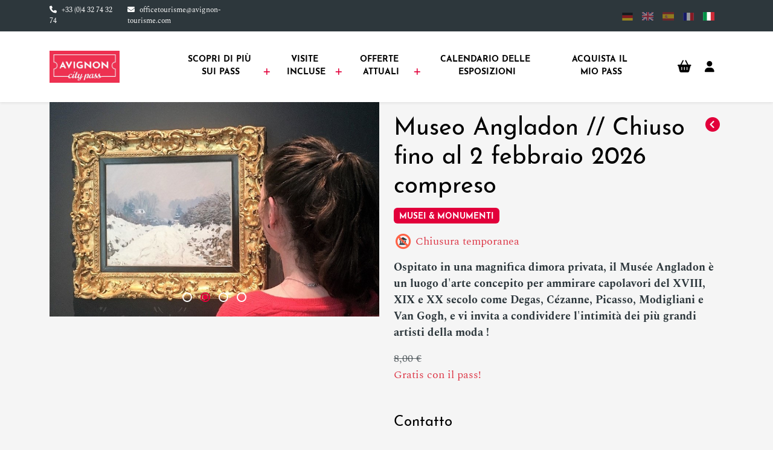

--- FILE ---
content_type: text/html; charset=UTF-8
request_url: https://avignon-citypass.com/it/prestation/26-museo-angladon
body_size: 16059
content:
<!DOCTYPE html><html lang="it">
<head>
	<meta charset="utf-8">
	<meta http-equiv="pragma" content="no-cache">
	<meta name="description" content="&lt;p&gt;Secondo&#x20;i&#x20;desideri&#x20;dei&#x20;donatori,&#x20;il&#x20;resto&#x20;della&#x20;casa&#x20;ha&#x20;mantenuto&#x20;il&#x20;fascino&#x20;di&#x20;un&#x20;interno&#x20;per&#x20;amanti&#x20;dell&amp;&#x23;39&#x3B;arte,&#x20;con&#x20;numerosi&#x20;dipinti,&#x20;mobili...">
<meta property="og&#x3A;title" content="Museo&#x20;Angladon&#x20;&#x2F;&#x2F;&#x20;Chiuso&#x20;fino&#x20;al&#x20;2&#x20;febbraio&#x20;2026&#x20;compreso&#x20;-&#x20;Avignon&#x20;City&#x20;Pass">
<meta property="og&#x3A;description" content="&lt;p&gt;Secondo&#x20;i&#x20;desideri&#x20;dei&#x20;donatori,&#x20;il&#x20;resto&#x20;della&#x20;casa&#x20;ha&#x20;mantenuto&#x20;il&#x20;fascino&#x20;di&#x20;un&#x20;interno&#x20;per&#x20;amanti&#x20;dell&amp;&#x23;39&#x3B;arte,&#x20;con&#x20;numerosi&#x20;dipinti,&#x20;mobili...">
<meta property="og&#x3A;type" content="website">
<meta property="og&#x3A;url" content="https&#x3A;&#x2F;&#x2F;avignon-citypass.com&#x2F;it&#x2F;prestation&#x2F;26-museo-angladon">
<meta property="og&#x3A;image" content="https&#x3A;&#x2F;&#x2F;cdn.otipass.com&#x2F;6zdw6lcXPvEnHwyLzV46WP1b-JU&#x3D;&#x2F;500x0&#x2F;5580bf319c6d46808ddd3ac1026e4380">
<meta name="viewport" content="width&#x3D;device-width,&#x20;initial-scale&#x3D;1.0">
<meta http-equiv="x-ua-compatible" content="ie&#x3D;edge">	<title>Museo Angladon // Chiuso fino al 2 febbraio 2026 compreso</title>	<link rel="canonical" href="https://cvip.sphinxonline.net/v4/s/twtf5r"/><link rel="alternate" hreflang="fr" href="https://cvip.sphinxonline.net/v4/s/twtf5r"/>    <meta name="smartbanner:enabled-platforms" content="none">
	
		    <link rel="stylesheet" type="text/css" media="screen" href="/dist/main-4ba080cead81cde04c85.min.css">		<link href="&#x2F;img&#x2F;favicon.ico" rel="shortcut&#x20;icon" type="image&#x2F;vnd.microsoft.icon">	<link rel="preconnect" href="https://fonts.googleapis.com"><link rel="preconnect" href="https://fonts.gstatic.com" crossorigin><link href="&#x2F;img&#x2F;favicon.ico" rel="shortcut&#x20;icon" type="image&#x2F;vnd.microsoft.icon">
<link href="https&#x3A;&#x2F;&#x2F;fonts.googleapis.com&#x2F;css2&#x3F;family&#x3D;Open&#x2B;Sans&#x3A;ital,wght&#x40;0,400&#x3B;0,700&#x3B;1,400&#x3B;1,700&amp;display&#x3D;swap" rel="stylesheet">	<!-- HTML5 Shim and Respond.js IE8 support of HTML5 elements and media queries -->
	<!-- WARNING: Respond.js doesn't work if you view the page via file:// -->
	<!--[if lt IE 9]>
		<script src="https://oss.maxcdn.com/libs/html5shiv/3.7.0/html5shiv.js"></script>
		<script src="https://oss.maxcdn.com/libs/respond.js/1.4.2/respond.min.js"></script>
	<![endif]-->
    <link rel="dns-prefetch" href="https://cdn.otipass.com">
    <!-- Global site tag (gtag.js) - Google Analytics -->

        <script async src="https://www.googletagmanager.com/gtag/js?id=UA-137425848-1"></script>
    <script>
		window.dataLayer = window.dataLayer || [];
		function gtag(){dataLayer.push(arguments);}
		gtag('js', new Date());
		gtag('config', 'UA-137425848-1', { 'anonymize_ip': true });
    </script>
    <script>
        (function() {
            var a = String(Math.random()) * 10000000000000;
            new Image().src = 'https://pubads.g.doubleclick.net/activity;dc_iu=/103997693/DFPAudiencePixel;ord=' + a + ';dc_seg=6654731480?';
        })();
    </script>
    <noscript>
        <img src='https://pubads.g.doubleclick.net/activity;dc_iu=/103997693/DFPAudiencePixel;ord=1;dc_seg=6654731480?' width=1 height=1 border=0/>
    </noscript>
    
</head><body>
<header class="header">
    <div class="topbar-area">
        <div class="container">
            <div class="row">
                <div class="col-xl-4 align-items-center d-xl-flex d-none">
                                            <div class="topbar-contact">
                            <ul class="contact-list">
                                <li><i class="fa fa-phone"></i> <a href="tel:+33 (0)4 32 74 32 74">+33 (0)4 32 74 32 74</a></li>                                <li><i class="fa fa-envelope"></i> <a href="mailto:officetourisme@avignon-tourisme.com">officetourisme@avignon-tourisme.com</a></li>                            </ul>
                        </div>
                                    </div>
                <div class="col-xl-5 col-lg-4 col-md-4 col-sm-6 col-12 d-flex align-items-center justify-content-center">
                    <div class="topbar-social-links">
                                            </div>
                </div>
                <div class="col-xl-3 col-lg-3 col-md-3 d-md-flex d-none align-items-center justify-content-end">
                    <div class="language-select"><ul><li><a class="" href="/de/prestation/26-museo-angladon" title="Deutsch"><span data-langSelected="de" class="fi fi-de"></span></a></li><li><a class="" href="/en/prestation/26-museo-angladon" title="English"><span data-langSelected="en" class="fi fi-gb"></span></a></li><li><a class="" href="/es/prestation/26-museo-angladon" title="Español"><span data-langSelected="es" class="fi fi-es"></span></a></li><li><a class="" href="https://cvip.sphinxonline.net/v4/s/twtf5r" title="Français"><span data-langSelected="fr" class="fi fi-fr"></span></a></li><li><a class="active" href="/it/prestation/26-museo-angladon" title="Italiano"><span data-langSelected="it" class="fi fi-it"></span></a></li></ul></div>                </div>
            </div>
        </div>
    </div>
        <div class="navigation-area">
        <div class="container">
            <div class="row">
                <div class="col-xl-2 col-lg-12 col-md-12 col-sm-12 col-xs-12 align-items-center d-xl-flex d-lg-block">
                    <div class="nav-logo d-flex justify-content-between align-items-center">
                        <a class="logo" href="/lang/it">
                            <img src="/img/logo.jpg" alt="Avignon City Pass" title="Avignon City Pass"/>
                        </a>
                        <div class="d-flex align-items-center gap-4 d-xl-none">
                            <div class="nav-right">
                                <ul class="nav-actions">
                                    <li><div class="dropdown dropdown-cart">
			<a class="info position-relative shopping-cart" href="/it/boutique/panier" data-bs-toggle="dropdown" aria-expanded="false">
				<i class="fa fa-shopping-basket" aria-hidden="true"></i>
				<span class="badge badge-pink rounded-pill position-absolute top-0 start-100 translate-middle"></span>
	        </a>
		
			    <ul class="dropdown-menu dropdown-menu-lg-end cart-items-dropdown" id="cart-items">
			        <li class="empty-cart">Il tuo carrello è attualmente vuoto.</li>
            <li class="total-cart d-none">
					<div class="total">Totale <span class="total-price">0,00 €</span></div>
					<div class="actions">
					    
                                <a class="btn btn-light" href="/it/boutique/panier">Vedi carrello</a>
						        <a class="btn btn-primary" href="/it/login?redirect=checkout">ordinare</a>
                            
					</div>
				</li></ul></div></li>                                    <li>
			<a id="loginAccount" class="account" href="/it/mon-compte" >
                
                    <div class="flex" style="display: flex; flex-direction: row; align-items: center;">
                        <i class="fa fa-user" aria-hidden="true"></i>
                        
                    </div>
					
            </a>
		</li>
                                </ul>
                            </div>
                            <div class="mobile-menu d-flex navbar navbar-light">
                                <button type="button" class="navbar-toggler" data-bs-toggle="offcanvas" data-bs-target="#main-menu" aria-controls="main-menu" style="padding:0.25rem;border-color:transparent">
                                    <span class="navbar-toggler-icon"></span>
                                </button>
                            </div>
                        </div>
                    </div>
                </div>
                <div class="col-xl-9 col-lg-8 col-md-8 col-sm-6 col-xs-6">
                    
		<nav class="navbar navbar-light navbar-expand-xl py-0">
			<div class="container-fluid">
				<div class="offcanvas offcanvas-start main-menu" tabindex="-1" id="main-menu" aria-labelledby="main-menu-label">
					<div class="offcanvas-header">
						<img src="/img/logo.png" alt="Avignon City Pass" title="Avignon City Pass"/>
						<button type="button" class="btn-close text-reset" data-bs-dismiss="offcanvas" data-bs-target="main-menu" aria-label="Close"></button>
					</div>
					<div class="offcanvas-body">
						<ul class="navbar-nav justify-content-xl-start flex-grow-1 pe-3">
			
<li class=" parent-menu dropdown nav-item navtab1">
                    <a class="nav-link dropdown-toggle" data-bs-toggle="dropdown" role="button" aria-haspopup="true" aria-expanded="false" href="#">Scopri di più sui Pass</a>
                    <ul class="dropdown-menu">
                
<li><a class=" dropdown-item menu" href="/pass-come-funzionano" target="_self">Tutto quello che c'è da sapere sul Pass Avignon City</a></li>
<li><a class=" dropdown-item menu" href="/risparmio" target="_self">Risparmi ottenuti</a></li>
<li><a class=" dropdown-item menu" href="/applicazione-mobile" target="_self">Applicazione mobile</a></li>
</ul></li>
<li class=" parent-menu dropdown nav-item navtab2">
                    <a class="nav-link dropdown-toggle" data-bs-toggle="dropdown" role="button" aria-haspopup="true" aria-expanded="false" href="#">Visite incluse</a>
                    <ul class="dropdown-menu">
                
<li><a class=" dropdown-item menu" href="/i-monumenti-e-i-musei-inclusi-nel-tuo-pass" target="_self">I monumenti e i musei inclusi nel tuo Pass</a></li>
</ul></li>
<li class=" parent-menu dropdown nav-item navtab3">
                    <a class="nav-link dropdown-toggle" data-bs-toggle="dropdown" role="button" aria-haspopup="true" aria-expanded="false" href="#">Offerte attuali</a>
                    <ul class="dropdown-menu">
                
<li><a class=" dropdown-item menu" href="/sconti-su-presentazione-del-pass" target="_self">Sconti su presentazione del Pass</a></li>
<li><a class=" dropdown-item menu" href="/sconti-sui-pacchetti-di-parcheggio" target="_self">Sconti sui pacchetti di parcheggio </a></li>
</ul></li>
<li class=" nav-item parent-menu navtab4"><a class="nav-link menu provider" href="/mostre-attuali-e-future" target="_self">Calendario delle esposizioni</a> </li>
<li class=" nav-item parent-menu navtab5"><a class="nav-link menu shop" href="/acquista-il-mio-pass" target="_self">Acquista il mio Pass</a> </li>

						</ul>
						<hr class="d-xl-none">
						<div class="d-flex d-lg-none mb-4">
							<ul class="contact-list">
	                            <li><i class="fa fa-phone"></i> <a href="tel:+33 (0)4 32 74 32 74">+33 (0)4 32 74 32 74</a></li>
	                            <li><i class="fa fa-envelope"></i> <a href="mailto:officetourisme@avignon-tourisme.com">officetourisme@avignon-tourisme.com</a></li>
	                        </ul>
						</div>
						<div class="d-flex d-lg-none"><div class="language-select"><ul><li><a class="" href="/de/prestation/26-museo-angladon" title="Deutsch"><span data-langSelected="de" class="fi fi-de"></span></a></li><li><a class="" href="/en/prestation/26-museo-angladon" title="English"><span data-langSelected="en" class="fi fi-gb"></span></a></li><li><a class="" href="/es/prestation/26-museo-angladon" title="Español"><span data-langSelected="es" class="fi fi-es"></span></a></li><li><a class="" href="https://cvip.sphinxonline.net/v4/s/twtf5r" title="Français"><span data-langSelected="fr" class="fi fi-fr"></span></a></li><li><a class="active" href="/it/prestation/26-museo-angladon" title="Italiano"><span data-langSelected="it" class="fi fi-it"></span></a></li></ul></div></div>
					</div>
				</div>
			</div>
		</nav>
		                </div>
                <div class="col-xl-1">
                    <div class="nav-right float-end d-xl-flex d-none">
                        <ul class="nav-actions">
                            <li><div class="dropdown dropdown-cart">
			<a class="info position-relative shopping-cart" href="/it/boutique/panier" data-bs-toggle="dropdown" aria-expanded="false">
				<i class="fa fa-shopping-basket" aria-hidden="true"></i>
				<span class="badge badge-pink rounded-pill position-absolute top-0 start-100 translate-middle"></span>
	        </a>
		
			    <ul class="dropdown-menu dropdown-menu-lg-end cart-items-dropdown" id="cart-items">
			        <li class="empty-cart">Il tuo carrello è attualmente vuoto.</li>
            <li class="total-cart d-none">
					<div class="total">Totale <span class="total-price">0,00 €</span></div>
					<div class="actions">
					    
                                <a class="btn btn-light" href="/it/boutique/panier">Vedi carrello</a>
						        <a class="btn btn-primary" href="/it/login?redirect=checkout">ordinare</a>
                            
					</div>
				</li></ul></div></li>                            <li>
			<a id="loginAccount" class="account" href="/it/mon-compte" >
                
                    <div class="flex" style="display: flex; flex-direction: row; align-items: center;">
                        <i class="fa fa-user" aria-hidden="true"></i>
                        
                    </div>
					
            </a>
		</li>
                        </ul>
                    </div>
                </div>
            </div>
        </div>
    </div>
</header>
<main class="main">
    <section class="service-detail services">
	<header class="header-page"></header>
	<div class="container">
				<div class="row provider-block">
							<div class="col-md-6 position-relative">
										<div class="home-carousel">
						<div id="carousel-prev6970c4f68fa42" class="carousel-prev"><i class="fa fa-chevron-left" aria-hidden="true"></i></div><div id="myCarousel6970c4f68fa42" class="carousel owl-carousel" ><div class="item"><figure ><a href="https://cdn.otipass.com/9XTRlN5ptbmGXrwVf2ZfWo5b0aE=/800x0/5580bf319c6d46808ddd3ac1026e4380" data-title="MODIGLIANI modifié 2.jpg"><img 
							width="800" 
							height="0" 
							style="" 
							class="img-fluid mx-auto lazyload blur-up "
							data-sizes="auto"
							src="https://cdn.otipass.com/9XTRlN5ptbmGXrwVf2ZfWo5b0aE=/800x0/5580bf319c6d46808ddd3ac1026e4380" 
							data-srcset="https://cdn.otipass.com/9XTRlN5ptbmGXrwVf2ZfWo5b0aE=/800x0/5580bf319c6d46808ddd3ac1026e4380" 
							alt="5580bf319c6d46808ddd3ac1026e4380"></a></figure></div><div class="item"><figure ><a href="https://cdn.otipass.com/HHsxY1gruaWgO8h8_zi7H79gLpk=/800x0/bb3fcd30d1f94e71be47321a15a9cebe" data-title="Femme devant tableau 3.jpg"><img 
							width="800" 
							height="0" 
							style="" 
							class="img-fluid mx-auto lazyload blur-up "
							data-sizes="auto"
							src="https://cdn.otipass.com/HHsxY1gruaWgO8h8_zi7H79gLpk=/800x0/bb3fcd30d1f94e71be47321a15a9cebe" 
							data-srcset="https://cdn.otipass.com/HHsxY1gruaWgO8h8_zi7H79gLpk=/800x0/bb3fcd30d1f94e71be47321a15a9cebe" 
							alt="bb3fcd30d1f94e71be47321a15a9cebe"></a></figure></div><div class="item"><figure ><a href="https://cdn.otipass.com/RmnwNY9CQY0dgTF6Zv3VUvIbc2o=/800x0/ea017ca30262477699435591af650d43" data-title="Autoportraits.jpg"><img 
							width="800" 
							height="0" 
							style="" 
							class="img-fluid mx-auto lazyload blur-up "
							data-sizes="auto"
							src="https://cdn.otipass.com/RmnwNY9CQY0dgTF6Zv3VUvIbc2o=/800x0/ea017ca30262477699435591af650d43" 
							data-srcset="https://cdn.otipass.com/RmnwNY9CQY0dgTF6Zv3VUvIbc2o=/800x0/ea017ca30262477699435591af650d43" 
							alt="ea017ca30262477699435591af650d43"></a></figure></div><div class="item"><figure ><a href="https://cdn.otipass.com/tq2VAlub5BJWj0bBJR42t5l_Rt4=/800x0/c76ea4ec5a9e46dca8b2b424deaa23ce" data-title="Musée Angladon 2025.jpg"><img 
							width="800" 
							height="0" 
							style="" 
							class="img-fluid mx-auto lazyload blur-up "
							data-sizes="auto"
							src="https://cdn.otipass.com/tq2VAlub5BJWj0bBJR42t5l_Rt4=/800x0/c76ea4ec5a9e46dca8b2b424deaa23ce" 
							data-srcset="https://cdn.otipass.com/tq2VAlub5BJWj0bBJR42t5l_Rt4=/800x0/c76ea4ec5a9e46dca8b2b424deaa23ce" 
							alt="c76ea4ec5a9e46dca8b2b424deaa23ce"></a></figure></div></div>
				<div class="pswp" tabindex="-1" role="dialog" aria-hidden="true">
				    <div class="pswp__bg"></div>					
				    <div class="pswp__scroll-wrap">	
				        <div class="pswp__container">
				            <div class="pswp__item"></div>
				            <div class="pswp__item"></div>
				            <div class="pswp__item"></div>
				        </div>
				        <div class="pswp__ui pswp__ui--hidden">					
				            <div class="pswp__top-bar">	
				                <div class="pswp__counter"></div>					
				                <button class="pswp__button pswp__button--close" title="Close (Esc)"></button>					
				                <div class="pswp__preloader">
				                    <div class="pswp__preloader__icn">
				                      <div class="pswp__preloader__cut">
				                        <div class="pswp__preloader__donut"></div>
				                      </div>
				                    </div>
				                </div>
				            </div>					
				            <div class="pswp__share-modal pswp__share-modal--hidden pswp__single-tap">
				                <div class="pswp__share-tooltip"></div> 
				            </div>					
				            <button class="pswp__button pswp__button--arrow--left" title="Previous (arrow left)">
				            </button>					
				            <button class="pswp__button pswp__button--arrow--right" title="Next (arrow right)">
				            </button>					
				            <div class="pswp__caption">
				                <div class="pswp__caption__center"></div>
				            </div>					
				        </div>					
				    </div>					
				</div>
			<div id="carousel-next6970c4f68fa42" class="carousel-next"><i class="fa fa-chevron-right" aria-hidden="true"></i></div>					</div>
									</div>
						<div class="col-md-6">
									<h1>
						<a href="" class="back" data-bs-toggle="tooltip" title="Restituzione"><i class="fa fa-2x fa-chevron-circle-left" aria-hidden="true"></i></a>
						Museo Angladon // Chiuso fino al 2 febbraio 2026 compreso 					</h1>
					<span class="badge bg-primary me-1" data-name="Musei & monumenti ">Musei & monumenti </span>											<div class="d-flex align-items-center mt-3">
                                <span class="fa-stack me-1" style="font-size:70%">
                                    <i class="fa-solid fa-landmark fa-stack-1x"></i>
                                    <i class="fa-solid fa-ban fa-stack-2x" style="color:Tomato"></i>
                                </span>
							<span class="text-danger">Chiusura temporanea</span>
						</div>
																			<div><p><strong>Ospitato in una magnifica dimora privata, il Mus&eacute;e Angladon &egrave; un luogo d&#39;arte concepito per ammirare capolavori del XVIII, XIX e XX secolo come Degas, C&eacute;zanne, Picasso, Modigliani e Van Gogh, e vi invita a condividere l&#39;intimit&agrave; dei pi&ugrave; grandi artisti della moda !</strong></p>
</div>
                                                    <p>
                                                                                                        		                                                                    <span class="text-decoration-line-through text-muted" data-bs-toggle="tooltip" data-bs-placement="bottom" title="Prezzo pubblico : Plein">8,00 €</span>
		                                                                                        
                                                            <span class="text-danger d-block">Gratis con il pass!</span>
                                                        <br>
                                        </p>
                				                
                            <h4 class="mt-4">Contatto</h4><hr>
                            <p>
                                5 Rue Laboureur<br>
                                
                                84000 Avignon
                            </p>
                            <p><i class="fa fa-phone fa-fw" aria-hidden="true"></i>+33 490 82 29 03<br><i class="fa fa-envelope-o fa-fw" aria-hidden="true"></i> <a href="mailto:accueil@angladon.com" >accueil@angladon.com</a><br>
                            			</div>
			<div class="col-md-12 mt-3">
                                    <p>Secondo i desideri dei donatori, il resto della casa ha mantenuto il fascino di un interno per amanti dell&#39;arte, con numerosi dipinti, mobili timbrati e oggetti d&#39;arte: salone del XVII e XVIII secolo, sala rinascimentale, studio di artisti, gabinetto dell&#39;Estremo Oriente.</p>

<p>Per i bambini dai 4 agli 11 anni &egrave; disponibile un&#39;applicazione multimediale che permette loro di esplorare il museo sotto forma di caccia al tesoro. I tablet sono disponibili alla reception con le istruzioni per l&#39;uso.</p>

<p>Visita autoguidata della durata di circa 1 ora</p>
                
                
													<h5><i class="fa fa-calendar me-2"></i>Horaires d'ouverture</h5>
					<p>Dal 1&deg; febbraio al 31 marzo, dal marted&igrave; al sabato, dalle 13.00 alle 18.00<br />Dal 1&deg; aprile al 31 ottobre, dal marted&igrave; alla domenica, dalle 13.00 alle 18.00<br />Dal 1&deg; novembre al 31 dicembre, dal marted&igrave; al sabato, dalle 13.00 alle 18.00</p><p>Ultimo ingresso alle 17.15<br />Chiuso il 25 dicembre e per tutto il mese di gennaio</p>								            </div>
		</div>

					<div class="row mt-4">
				<div class="col-md-12">
					<!-- tabs -->
					<div>
						<ul class="nav nav-tabs">
															<li class="nav-item"><a class="nav-link" data-bs-toggle="tab" href="#localization"><i class="fas fa-map-marker-alt fa-fw"></i>Posizione</a></li>
																													<li class="nav-item"><a class="nav-link" data-bs-toggle="tab" href="#infos"><i class="fas fa-info-circle fa-fw"></i>Informazioni pratiche</a></li>
																						<li class="nav-item">
									<a class="nav-link " data-bs-toggle="tab" href="#establishment"><i class="fas fa-landmark fa-fw"></i>Stabilimento</a>
								</li>
																						<li class="nav-item" role="presentation">
									<a class="nav-link " data-bs-toggle="tab" href="#events" role="tab" aria-controls="events"><i class="fas fa-calendar-alt fa-fw"></i>Eventi</a>
								</li>
													</ul>
						<div class="tab-content">
															<div id="localization" class="tab-pane fade">
									<div id="map" style="width:100%;height:500px"></div>
								</div>
																													<div id="infos" role="tabpanel" aria-labelledby="infos-tab" class="tab-pane fade">
									<div class="tab-content">
										<div class="row">
																																<div class="col-12 col-md-4">
												<p><strong>Accessibilità</strong></p>
												<ul class="list-group">
																											<li class="list-group-item border-0 bg-transparent px-0">
															<i class="fa fa-wheelchair fa-fw me-1" aria-hidden="true"></i>
															<span class="position-relative">
																																	<a data-bs-toggle="collapse" href="#info1_accessibility0" role="button" aria-expanded="false" aria-controls="info1_accessibility0">
																		Handicap moteur																		<i class="fa fa-info-circle fa-fw me-1 text-info"></i>
																	</a>
																	<div class="collapse" id="info1_accessibility0">
																		<small class="d-block ms-4">
																			Museo completamente accessibile																		</small>
																	</div>	
																															</span>
														</li>
																											<li class="list-group-item border-0 bg-transparent px-0">
															<i class="fa fa-baby-carriage fa-fw me-1" aria-hidden="true"></i>
															<span class="position-relative">
																																	Poussette																															</span>
														</li>
																									</ul>
											</div>
																																<div class="col-12 col-md-4">
												<p><strong>Informations additionnelles</strong></p>
												<ul class="list-group">
																											<li class="list-group-item border-0 bg-transparent px-0">
															<i class="fa fa-facebook-official fa-fw me-1" aria-hidden="true"></i>
															<span class="position-relative">
																																	<a data-bs-toggle="collapse" href="#info3_other0" role="button" aria-expanded="false" aria-controls="info3_other0">
																		Facebook																		<i class="fa fa-info-circle fa-fw me-1 text-info"></i>
																	</a>
																	<div class="collapse" id="info3_other0">
																		<small class="d-block ms-4">
																			<strong><a href="https://www.facebook.com/musee.angladon">https://www.facebook.com/musee.angladon</a></strong>																		</small>
																	</div>	
																															</span>
														</li>
																									</ul>
											</div>
																				</div>
									</div>
								</div>
																						<div id="establishment" role="tabpanel" aria-labelledby="establishment-tab" class="tab-pane fade">
									<div class="tab-content">
										<p><strong>Museo Angladon, Collezione Jacques Doucet</strong></p>
																															<p>Scoprite la collezione d'arte di Jacques Doucet, pioniere dell'Alta Moda !

</p>
																															<p style="margin: 0px; line-height: normal;"><br />
&nbsp;</p>
																			</div>
								</div>
																						<div id="events" role="tabpanel" aria-labelledby="events-tab" class="tab-pane fade">
									<div class="tab-content">
																					<div class="card mb-3 bg-white">
												<div class="row g-0">
																											<div class="col-md-4">
															<div id="myCarousel6970c4f693637" class="carousel owl-carousel" ><div class="item"><figure ><img 
							width="800" 
							height="0" 
							style="" 
							class="img-fluid mx-auto lazyload blur-up "
							data-sizes="auto"
							src="https://cdn.otipass.com/ttIe-Mr8Qx2e58jdZVyq5ptgv7Y=/800x0/a5e0963f7d8143d6a6284b86ef8f10f8" 
							data-srcset="https://cdn.otipass.com/ttIe-Mr8Qx2e58jdZVyq5ptgv7Y=/800x0/a5e0963f7d8143d6a6284b86ef8f10f8" 
							alt="a5e0963f7d8143d6a6284b86ef8f10f8"></figure></div></div>														</div>
																										<div class="col-md-8">
														<div class="card-body">
															<h5 class="card-title mt-0">Mostra stagionale: Il ritratto di Marie Barbola</h5>
															<p class="card-text"><span><i class="fa fa-clock-o me-2" aria-hidden="true"></i>Da 4 nov 2025 a 31 mar 2026</span></p>
																																														<strong>Gratuito</strong>
																														<p class="cart-text">
																Nella sala stagionale, l'allestimento di questo autunno è dedicato a Maria Bárbola, nana alla corte di Filippo IV, uno dei personaggi del dipinto Las Meninas di Diego Velázquez. L'olio su tela presentato (1539X1085) appartiene all'antica collezione Angladon - Dubrujeaud. Si tratta di una copia del XIX secolo realizzata da Velázquez (Siviglia 1599-Madrid 1660).<br />
<br />
Il termine “menino”, di origine portoghese, indicava in Spagna il giovane paggio, generalmente di famiglia nobile, che entrava al servizio del re, dei principi e dei grandi signori per svolgere semplici compiti nelle cerimonie di corte. Le “meninas” erano le damigelle d'onore delle principesse e della regina. La presenza di nani tra i domestici era molto comune all'epoca di Filippo IV. Riccamente vestiti, diventavano spesso i confidenti dei loro padroni e talvolta loro complici, il che permetteva loro di ottenere favori piuttosto eccezionali e di godere di una grande familiarità con le dame e i signori di corte.															</p>
																															<p class="card-text text-muted">
																																			<strong><i class="fas fa-map-marker-alt me-2"></i>Musée Angladon</strong> <br>
																																																				5, rue Laboureur<br>
																																																																					84000 Avignon<br>
																																																		</p>
																																													</div>
													</div>
												</div>
											</div>
																			</div>
								</div>
													</div>
					</div>
				</div>
			</div>
		
		<div class="row">
			<aside class="py-4 position-relative" style="width:100%">
									<div class="d-flex justify-content-between align-items-center">
						<h5 class="mb-4">Cosa visitare nelle vicinanze?</h5>
						<button class="btn btn-primary ms-4" type="button" data-bs-toggle="collapse" data-bs-target="#nearestMapContainer" aria-expanded="false" aria-controls="nearestMapContainer">
							<i class="far fa-map fa-fw me-1" aria-hidden="true"></i><span class="d-none d-md-inline">Vedi sulla mappa</span>
						</button>
					</div>
					<div id="nearestMapContainer" class="collapse pb-4">
						<div id="nearest-map" style="width:100%;height:500px"></div>
					</div>
											<div class="position-relative">
						<div id="other-providers-prev" class="other-providers-carousel-prev" role="button" aria-label="prev"><i class="fa fa-chevron-left" aria-hidden="true"></i></div>
										<div class="carousel owl-carousel" id="other-providers">
													<article class="card bg-white" data-idprovider="">
								<div class="img-container">
									<a href="/it/prestation/294-visita-guidata-avignone-attraverso-la-storia-ciclo-di-7-visite-tariffa-preferenziale">
										<img 
				
				class="img-fluid mx-auto lazyload card-img-top" 
				 
				 
				src="https://cdn.otipass.com/0QycTjp7kqCKwc44BeSMFq7bDm0=/0x0/filters:format(webp)/3885c9272d764991b2e5fdb9bf3502fa"
				alt="3885c9272d764991b2e5fdb9bf3502fa"
			>									</a>
								</div>
								<div class="card-body">
									<h5 class="card-title"><a href="/it/prestation/294-visita-guidata-avignone-attraverso-la-storia-ciclo-di-7-visite-tariffa-preferenziale">Visita guidata Avignone attraverso la storia, ciclo di 7 visite (Tariffa preferenziale)</a></h5>
									<p class="card-text">Avignon</p>
								</div>
								<div class="card-footer bg-white border-0 d-flex justify-content-between align-items-center">
                                    <span class="badge text-bg-success">
                                        <i class="fa fa-location-dot me-1" aria-hidden="true"></i>122 m                                    </span>
									<a href="/it/prestation/294-visita-guidata-avignone-attraverso-la-storia-ciclo-di-7-visite-tariffa-preferenziale">Saperne di più</a>
								</div>
							</article>
													<article class="card bg-white" data-idprovider="">
								<div class="img-container">
									<a href="/it/prestation/268-pass-trasporto-pubblico-durata-24-ore">
										<img 
				
				class="img-fluid mx-auto lazyload card-img-top" 
				 
				 
				src="https://cdn.otipass.com/Joi4SbvjlnMnRy6WfqemnYOqVwQ=/0x0/filters:format(webp)/67c45c9934ab4694a583af04dff24489"
				alt="67c45c9934ab4694a583af04dff24489"
			>									</a>
								</div>
								<div class="card-body">
									<h5 class="card-title"><a href="/it/prestation/268-pass-trasporto-pubblico-durata-24-ore">Pass Trasporto pubblico / Durata 24 ore</a></h5>
									<p class="card-text">Avignon</p>
								</div>
								<div class="card-footer bg-white border-0 d-flex justify-content-between align-items-center">
                                    <span class="badge text-bg-success">
                                        <i class="fa fa-location-dot me-1" aria-hidden="true"></i>122 m                                    </span>
									<a href="/it/prestation/268-pass-trasporto-pubblico-durata-24-ore">Saperne di più</a>
								</div>
							</article>
													<article class="card bg-white" data-idprovider="">
								<div class="img-container">
									<a href="/it/prestation/232-parcheggio-avignone-pacchetto-48h">
										<img 
				
				class="img-fluid mx-auto lazyload card-img-top" 
				 
				 
				src="https://cdn.otipass.com/TxPIDM5AL5LZ8ISx7M1Kp0H0MBo=/0x0/filters:format(webp)/5a3aa506658049cb93fbfb51117aa150"
				alt="5a3aa506658049cb93fbfb51117aa150"
			>									</a>
								</div>
								<div class="card-body">
									<h5 class="card-title"><a href="/it/prestation/232-parcheggio-avignone-pacchetto-48h">Parcheggio Avignone Pacchetto 48H</a></h5>
									<p class="card-text">Avignon</p>
								</div>
								<div class="card-footer bg-white border-0 d-flex justify-content-between align-items-center">
                                    <span class="badge text-bg-success">
                                        <i class="fa fa-location-dot me-1" aria-hidden="true"></i>122 m                                    </span>
									<a href="/it/prestation/232-parcheggio-avignone-pacchetto-48h">Saperne di più</a>
								</div>
							</article>
													<article class="card bg-white" data-idprovider="">
								<div class="img-container">
									<a href="/it/prestation/231-pacchetto-parcheggio-avignone-24h">
										<img 
				
				class="img-fluid mx-auto lazyload card-img-top" 
				 
				 
				src="https://cdn.otipass.com/aejVcW6DlvSW0mJLPKlntBWsZ0c=/0x0/filters:format(webp)/d0c1390f28fd4fed8e7b6ac2a71b2fd5"
				alt="d0c1390f28fd4fed8e7b6ac2a71b2fd5"
			>									</a>
								</div>
								<div class="card-body">
									<h5 class="card-title"><a href="/it/prestation/231-pacchetto-parcheggio-avignone-24h">Pacchetto Parcheggio Avignone 24H</a></h5>
									<p class="card-text">Avignon</p>
								</div>
								<div class="card-footer bg-white border-0 d-flex justify-content-between align-items-center">
                                    <span class="badge text-bg-success">
                                        <i class="fa fa-location-dot me-1" aria-hidden="true"></i>122 m                                    </span>
									<a href="/it/prestation/231-pacchetto-parcheggio-avignone-24h">Saperne di più</a>
								</div>
							</article>
													<article class="card bg-white" data-idprovider="">
								<div class="img-container">
									<a href="/it/prestation/77-visita-guidata-alla-scoperta-del-palazzo-dei-papi-lingue-inglese-e-francese-tariffa-preferenziale">
										<img 
				
				class="img-fluid mx-auto lazyload card-img-top" 
				 
				 
				src="https://cdn.otipass.com/qepLO_1SNrxU8dbx2Hzq_skgJ7Q=/0x0/filters:format(webp)/89df469e15f34a3e83028a3f7548a56f"
				alt="89df469e15f34a3e83028a3f7548a56f"
			>									</a>
								</div>
								<div class="card-body">
									<h5 class="card-title"><a href="/it/prestation/77-visita-guidata-alla-scoperta-del-palazzo-dei-papi-lingue-inglese-e-francese-tariffa-preferenziale">Visita guidata -Alla scoperta del Palazzo dei Papi Lingue inglese e francese (Tariffa preferenziale)</a></h5>
									<p class="card-text">Avignon</p>
								</div>
								<div class="card-footer bg-white border-0 d-flex justify-content-between align-items-center">
                                    <span class="badge text-bg-success">
                                        <i class="fa fa-location-dot me-1" aria-hidden="true"></i>122 m                                    </span>
									<a href="/it/prestation/77-visita-guidata-alla-scoperta-del-palazzo-dei-papi-lingue-inglese-e-francese-tariffa-preferenziale">Saperne di più</a>
								</div>
							</article>
													<article class="card bg-white" data-idprovider="">
								<div class="img-container">
									<a href="/it/prestation/302-visita-guidata-alla-mostra-fantasmi-d-amore-atto-2-visita-ai-musei-della-citta-tariffa-preferenziale">
										<img 
				
				class="img-fluid mx-auto lazyload card-img-top" 
				 
				 
				src="https://cdn.otipass.com/ZUKaPUEuM1rSBAADvZmEZo6MtnY=/0x0/filters:format(webp)/8b427b6f2c7e44ed820063dce52485f3"
				alt="8b427b6f2c7e44ed820063dce52485f3"
			>									</a>
								</div>
								<div class="card-body">
									<h5 class="card-title"><a href="/it/prestation/302-visita-guidata-alla-mostra-fantasmi-d-amore-atto-2-visita-ai-musei-della-citta-tariffa-preferenziale">Visita guidata alla mostra “Fantasmi d&#039;amore” // Atto 2 Visita ai musei della città (Tariffa preferenziale)</a></h5>
									<p class="card-text">Avignon</p>
								</div>
								<div class="card-footer bg-white border-0 d-flex justify-content-between align-items-center">
                                    <span class="badge text-bg-success">
                                        <i class="fa fa-location-dot me-1" aria-hidden="true"></i>122 m                                    </span>
									<a href="/it/prestation/302-visita-guidata-alla-mostra-fantasmi-d-amore-atto-2-visita-ai-musei-della-citta-tariffa-preferenziale">Saperne di più</a>
								</div>
							</article>
													<article class="card bg-white" data-idprovider="">
								<div class="img-container">
									<a href="/it/prestation/301-visite-guidee-de-l-exposition-les-fantomes-de-l-amour-acte-1-tarif-preferentiel">
										<img 
				
				class="img-fluid mx-auto lazyload card-img-top" 
				 
				 
				src="https://cdn.otipass.com/IwaUIKyjcDPOwMzuFXciyDPQL0g=/0x0/filters:format(webp)/d9bd2d2d034f4b2993836061de9523fc"
				alt="d9bd2d2d034f4b2993836061de9523fc"
			>									</a>
								</div>
								<div class="card-body">
									<h5 class="card-title"><a href="/it/prestation/301-visite-guidee-de-l-exposition-les-fantomes-de-l-amour-acte-1-tarif-preferentiel">Visite guidée de l&#039;exposition « Les fantômes de l&#039;amour &quot; // Acte 1 (Tarif préférentiel)</a></h5>
									<p class="card-text">Avignon</p>
								</div>
								<div class="card-footer bg-white border-0 d-flex justify-content-between align-items-center">
                                    <span class="badge text-bg-success">
                                        <i class="fa fa-location-dot me-1" aria-hidden="true"></i>122 m                                    </span>
									<a href="/it/prestation/301-visite-guidee-de-l-exposition-les-fantomes-de-l-amour-acte-1-tarif-preferentiel">Saperne di più</a>
								</div>
							</article>
													<article class="card bg-white" data-idprovider="">
								<div class="img-container">
									<a href="/it/prestation/300-visita-guidata-alla-mostra-fantasmi-d-amore-visita-del-palazzo-dei-papi-tariffa-preferenziale">
										<img 
				
				class="img-fluid mx-auto lazyload card-img-top" 
				 
				 
				src="https://cdn.otipass.com/eyVpbZEVaOZVnzMVMe1Nb2S2bqE=/0x0/filters:format(webp)/69e8df9ba4bf437c8741e1583348dda6"
				alt="69e8df9ba4bf437c8741e1583348dda6"
			>									</a>
								</div>
								<div class="card-body">
									<h5 class="card-title"><a href="/it/prestation/300-visita-guidata-alla-mostra-fantasmi-d-amore-visita-del-palazzo-dei-papi-tariffa-preferenziale">Visita guidata alla mostra “Fantasmi d&#039;amore” /visita del Palazzo dei Papi (Tariffa preferenziale)</a></h5>
									<p class="card-text">Avignon</p>
								</div>
								<div class="card-footer bg-white border-0 d-flex justify-content-between align-items-center">
                                    <span class="badge text-bg-success">
                                        <i class="fa fa-location-dot me-1" aria-hidden="true"></i>122 m                                    </span>
									<a href="/it/prestation/300-visita-guidata-alla-mostra-fantasmi-d-amore-visita-del-palazzo-dei-papi-tariffa-preferenziale">Saperne di più</a>
								</div>
							</article>
													<article class="card bg-white" data-idprovider="">
								<div class="img-container">
									<a href="/it/prestation/134-visita-guidata-avignone-in-sintesi-lingua-francese-tariffa-preferenziale">
										<img 
				
				class="img-fluid mx-auto lazyload card-img-top" 
				 
				 
				src="https://cdn.otipass.com/sIUrF0NmuaKQrZ5mjE8qm002fwY=/0x0/filters:format(webp)/b60f1e85a8064be69f1fff0f5e87ada1"
				alt="b60f1e85a8064be69f1fff0f5e87ada1"
			>									</a>
								</div>
								<div class="card-body">
									<h5 class="card-title"><a href="/it/prestation/134-visita-guidata-avignone-in-sintesi-lingua-francese-tariffa-preferenziale">Visita guidata - Avignone in sintesi Lingua francese (Tariffa preferenziale)</a></h5>
									<p class="card-text">Avignon</p>
								</div>
								<div class="card-footer bg-white border-0 d-flex justify-content-between align-items-center">
                                    <span class="badge text-bg-success">
                                        <i class="fa fa-location-dot me-1" aria-hidden="true"></i>122 m                                    </span>
									<a href="/it/prestation/134-visita-guidata-avignone-in-sintesi-lingua-francese-tariffa-preferenziale">Saperne di più</a>
								</div>
							</article>
													<article class="card bg-white" data-idprovider="">
								<div class="img-container">
									<a href="/it/prestation/153-visita-guidata-il-palazzo-dei-papi-raccontato-a-grandi-e-piccini-tariffa-preferenziale">
										<img 
				
				class="img-fluid mx-auto lazyload card-img-top" 
				 
				 
				src="https://cdn.otipass.com/9YeOg6hvFDuSKhKgpTw2d0u51ec=/0x0/filters:format(webp)/41135dfd7dc749ef90ba10a737483ffd"
				alt="41135dfd7dc749ef90ba10a737483ffd"
			>									</a>
								</div>
								<div class="card-body">
									<h5 class="card-title"><a href="/it/prestation/153-visita-guidata-il-palazzo-dei-papi-raccontato-a-grandi-e-piccini-tariffa-preferenziale">Visita guidata - Il Palazzo dei Papi raccontato a grandi e piccini (Tariffa preferenziale)</a></h5>
									<p class="card-text">Avignon</p>
								</div>
								<div class="card-footer bg-white border-0 d-flex justify-content-between align-items-center">
                                    <span class="badge text-bg-success">
                                        <i class="fa fa-location-dot me-1" aria-hidden="true"></i>122 m                                    </span>
									<a href="/it/prestation/153-visita-guidata-il-palazzo-dei-papi-raccontato-a-grandi-e-piccini-tariffa-preferenziale">Saperne di più</a>
								</div>
							</article>
													<article class="card bg-white" data-idprovider="">
								<div class="img-container">
									<a href="/it/prestation/165-visita-guidata-avignone-la-tenebreuse-tariffa-preferenziale">
										<img 
				
				class="img-fluid mx-auto lazyload card-img-top" 
				 
				 
				src="https://cdn.otipass.com/qZEkSCgZXWd3FdfA3BwDE1rs2L4=/0x0/filters:format(webp)/47025050e30d41d690f926a2284c3d5d"
				alt="47025050e30d41d690f926a2284c3d5d"
			>									</a>
								</div>
								<div class="card-body">
									<h5 class="card-title"><a href="/it/prestation/165-visita-guidata-avignone-la-tenebreuse-tariffa-preferenziale">Visita guidata - Avignone la Ténébreuse (Tariffa preferenziale)</a></h5>
									<p class="card-text">Avignon</p>
								</div>
								<div class="card-footer bg-white border-0 d-flex justify-content-between align-items-center">
                                    <span class="badge text-bg-success">
                                        <i class="fa fa-location-dot me-1" aria-hidden="true"></i>122 m                                    </span>
									<a href="/it/prestation/165-visita-guidata-avignone-la-tenebreuse-tariffa-preferenziale">Saperne di più</a>
								</div>
							</article>
													<article class="card bg-white" data-idprovider="">
								<div class="img-container">
									<a href="/it/prestation/93-visita-guidata-avignone-al-tempo-dei-papi-lingue-inglese-e-francese-tariffa-preferenziale">
										<img 
				
				class="img-fluid mx-auto lazyload card-img-top" 
				 
				 
				src="https://cdn.otipass.com/EvBEay1ndD10EbBLDjDcpCoPxSE=/0x0/filters:format(webp)/0098eed7774244ecbc1351fd3e7d4d44"
				alt="0098eed7774244ecbc1351fd3e7d4d44"
			>									</a>
								</div>
								<div class="card-body">
									<h5 class="card-title"><a href="/it/prestation/93-visita-guidata-avignone-al-tempo-dei-papi-lingue-inglese-e-francese-tariffa-preferenziale">Visita guidata - Avignone al tempo dei papi Lingue inglese e francese (Tariffa preferenziale)</a></h5>
									<p class="card-text">Avignon</p>
								</div>
								<div class="card-footer bg-white border-0 d-flex justify-content-between align-items-center">
                                    <span class="badge text-bg-success">
                                        <i class="fa fa-location-dot me-1" aria-hidden="true"></i>122 m                                    </span>
									<a href="/it/prestation/93-visita-guidata-avignone-al-tempo-dei-papi-lingue-inglese-e-francese-tariffa-preferenziale">Saperne di più</a>
								</div>
							</article>
											</div>
											<div id="other-providers-next" class="other-providers-carousel-next" role="button" aria-label="successivo"><i class="fa fa-chevron-right" aria-hidden="true"></i></div>
						</div>
												</aside>
		</div>

	</div>
</section>

			
<script>
    if (window.ReactNativeWebView) {
        window.ReactNativeWebView.postMessage('service-26')
    }
</script></main>
<div id="footer" class="footer"><footer class="footer-area">
    <div class="footer-main-wrapper">
        <div class="container">
            <div class="row">
                <div class="col-12 col-sm-8 col-lg-8">
                    <h5 class="mb-4">Link utili :</h5>
	                <ul class="nav menu-footer"><li class="nav-item"><a class="nav-link" href="/avvisi-legali">Avvisi legali</a></li><li class="nav-item"><a class="nav-link" href="/domande-frequenti">Domande frequenti</a></li></ul>                </div>
                <div class="col-xs-12 col-sm-4 col-md-4">
                    <h5 class="mb-4">Contattaci :</h5>
	                                        <div class="phone-office">
                            <div><i class="fa fa-phone"></i></div>
                            <div><a href="tel:+33 (0)4 32 74 32 74">+33 (0)4 32 74 32 74</a></div>
                        </div>
                    	                                        <div class="mail-office">
                            <div><i class="fa fa-envelope"></i></div>
                            <div><a href="mailto:officetourisme@avignon-tourisme.com">officetourisme@avignon-tourisme.com</a></div>
                        </div>
                                    </div>
            </div>
	                    <div class="row mt-4 pb-4">
	            <div class="col-12 logos"> <img
						class="img-fluid center-block lazyload blur-up"
						data-sizes="auto" 
						src="https://cdn.otipass.com/nly-12Dlu1a6l9YYX0F5tNAZRsQ=/0x80/81d0f56508ad477cb81496380727686d"
						data-srcset="https://cdn.otipass.com/nly-12Dlu1a6l9YYX0F5tNAZRsQ=/0x80/81d0f56508ad477cb81496380727686d" 
						alt="/home/production/client/production/main/public/ot/user/avignon/img/ws/footers/0/logo-ot-footer.png"
					/> </div>
            </div>
        </div>
    </div>
    <div class="footer-bottom">
        <div class="container">
            <div class="d-flex justify-content-center justify-content-md-between flex-wrap align-items-center">
                <p class="payment-method">
                    <i class="fa fa-lock fa-fw me-1"></i>Pagamento sicuro                    <img src="/img/payment_means.png" alt="Metodi di pagamento"/>
                </p>
                <p>Copyright &copy; 2010 - 2026 <a href="https://www.otipass.com" target="_blank" rel="noopener">Otipass</a></p>
            </div>
        </div>
    </div>
</footer>

	<script type="text/javascript" src="/js/script.min.js?260121"></script>

    <script>
        $(document).ready(function() {
            if (jQuery().datepicker !== undefined) {
                $('.oti-datepicker').datepicker({
                    format: 'yyyy/MM/dd',
                    language: 'fr'
                });
            }
        });
    </script>


		<script> window.dataLayer = window.dataLayer || [];
		function gtag(){ dataLayer.push(arguments); }
		gtag('js', new Date());
		gtag('config', 'UA-137425848-1');
		</script><script type="text/javascript" defer>
		var _paq = window._paq = window._paq || [];
		// require user tracking consent before processing data
		_paq.push(['requireConsent']);
		_paq.push(['trackPageView']);
		_paq.push(['enableLinkTracking']);
		(function() {
			var u='https://matomo.otipass.net/';
			_paq.push(['setTrackerUrl', u+'matomo.php']);
			_paq.push(['setSiteId', '25']);
			var d=document, g=d.createElement('script'), s=d.getElementsByTagName('script')[0];
			g.type='text/javascript'; g.async=true; g.src=u+'matomo.js'; s.parentNode.insertBefore(g,s);
		})();
		</script><script defer>
			$(document).ready(function() {
				
				CookieConsent.run({
					revision: 1, // A mettre à jour si nouveau service 
					language: {
						default: "en",
						translations: {
							"en": {
								consentModal: {
									title: "Utilizziamo i cookie",
									description: "Con il tuo consenso, utilizziamo cookie o tecnologie simili per archiviare e accedere a informazioni personali come la tua visita a questo sito. Puoi revocare il tuo consenso o opporti al trattamento basato sul legittimo interesse in qualsiasi momento cliccando “Ulteriori informazioni” o nella nostra privacy policy presente su questo sito. Puoi anche <button type=\"button\" data-cc=\"c-accept_necessary\" class=\"cc-link\">rifiutare tutto</button>",
									acceptAllBtn: "Accettare tutto",
									acceptNecessaryBtn: "Cookie strettamente necessari",
									showPreferencesBtn: "Saperne di più",
									save_settings_btn: "Salva impostazioni",
									
								},
								preferencesModal: {
									title: "Saperne di più",
									acceptAllBtn: "Accettare tutto",
									acceptNecessaryBtn: "Rifiuta tutto",
									savePreferencesBtn: "Salva le mie preferenze",
									closeIconLabel: "Vicino",
									sections: [
										{	title: "Cookie strettamente necessari",
											description: "Questi cookie sono essenziali per il corretto funzionamento del sito web. Senza questi cookie il sito web non funzionerebbe correttamente.",
											linkedCategory:"necessary",
											readonly: true
										},
											{
												title: "Misurazione del pubblico",
												description: "Questi cookie raccolgono informazioni su come utilizzi il sito web, le pagine che hai visitato e i link su cui hai fatto clic. Tutti i dati sono resi anonimi e non possono essere utilizzati per identificarti.",
												linkedCategory: "analytics",
											},
									]
								},
							}
						}
					},
					categories:{
						necessary:{
							enabled: true,
							readOnly:true,
						},
						analytics:{
							services:{
                                    gtm:{
                                        label: "Google Tag Manager",
                                        onAccept:function(){
                                            (function(w,d,s,l,i){
                                                w[l]=w[l]||[];
                                                w[l].push({'gtm.start': new Date().getTime(), event:'gtm.js'});
                                                var f=d.getElementsByTagName(s)[0],
                                                j=d.createElement(s), dl=l!='dataLayer'?'&l='+l:'';
                                                j.async=true;
                                                j.src='https://www.googletagmanager.com/gtm.js?id=UA-137425848-1' + dl;
                                                f.parentNode.insertBefore(j,f);
                                            })(window,document,'script','dataLayer','UA-137425848-1');
                                        }
                                    },
										matomo:{
											label: "Matomo",
											onAccept:function(){
													_paq.push(["rememberConsentGiven"], ["setConsentGiven"]);
											},
											onReject:function(){
													_paq.push(["forgetConsentGiven"]);
											}
										},
							}				
						},
						
						tracking:{ 
							services:{
							}						
						},
					},
					});
				});
		</script>
<script >
    //<!--
    $(document).ready(function(){$("#myCarousel6970c4f68fa42").on("initialized.owl.carousel", function(event){
				initializePhotoSwipe($("#myCarousel6970c4f68fa42"))
			});				
				var owl6970c4f68fa42 = $("#myCarousel6970c4f68fa42");
				owl6970c4f68fa42.on("initialized.owl.carousel", function(event) {
					var items = event.relatedTarget._items;
					items.forEach(function(item){
						var paragraph = $(item).find(".carousel-caption p:first-child"),
							figcaption = paragraph.closest("figcaption"),
							classNames = paragraph.attr("class"),
							colors = paragraph.attr("color")
						switch(classNames) {
							case "center":
								figcaption.addClass("center-caption")
								break;
							case "top-left":
								figcaption.addClass("top-left-caption");
								break;
							case "top-right":
								figcaption.addClass("top-right-caption");
								break;
							case "bottom-left":
								figcaption.addClass("bottom-left-caption");
								break;
							case "bottom-right":
								figcaption.addClass("bottom-right-caption");
								break;
						}
						switch(colors) {
							case "transparent":
								figcaption.css('box-shadow', 'unset').css("background-color", colors);
								break;
							default: 
								figcaption.css('background-color', colors);
								break;
						}
					})
				})
				owl6970c4f68fa42.owlCarousel({
					items : 1,
					navigation: false,
					dots: true,
					lazyLoad: true,
					startPosition: 0,loop: false,	navSpeed: 500,
						dotsSpeed: 500,
						autoplaySpeed: 1000,
						singleItem: true,
						autoplay: true,
						rewind: false,
                        autoplayHoverPause: true,
						autoplayTimeout: 3000,});
					$("#carousel-prev6970c4f68fa42").on("click", function(){
						owl6970c4f68fa42.trigger("prev.owl.carousel", [500]);
					});
					$("#carousel-next6970c4f68fa42").on("click", function(){
						owl6970c4f68fa42.trigger("next.owl.carousel", [500]);
					});
		
				function getGalleryItems($gallery) {
					var items = [];
					$gallery.find("a").each(function(){
						var anchor = $(this),
							title = anchor.attr("data-title"),
							item = {
								el: anchor.get(0),
								src: anchor.attr("href"),
								w: 0,
                                h: 0,
							};
						if (title) item.title = title;
						items.push(item);
					});
					return items;
				}
				function openGallery($gallery, index, items, pswpOptions) {
					var $pswp = $(".pswp"),
						owl = $gallery.data("owl.carousel"),
						gallery;
					var options = $.extend(true, {
						index: index,
						getThumbBoundsFn: function(index){
							var thumbnail = $(items[index].el).find("img"),
								offset = thumbnail.offset();
							return {
								x: offset.left,
								y: offset.top,
								w: thumbnail.outerWidth()
							};
						}
					}, pswpOptions);
					gallery = new PhotoSwipe($pswp.get(0), PhotoSwipeUI_Default, items, options);
					gallery.listen("gettingData", function(index, item) {
                        if (item.w < 1 || item.h < 1) {
                            var img = new Image();
                            img.onload = function() { // will get size after load
                                item.w = this.width; // set image width
                                item.h = this.height; // set image height
                                gallery.invalidateCurrItems(); // reinit Items
                                gallery.updateSize(true); // reinit Items
                            }
                            img.src = item.src; 
                        }
                        });
					gallery.init();
					gallery.listen("beforeChange", function(){
						$("myCarousel6970c4f68fa42").trigger("to.owl.carousel", [this.getCurrentIndex(), 500]);
					});
					gallery.listen("close", function() {
						this.currItem.initialLayout = options.getThumbBoundsFn(this.getCurrentIndex());
					});
				}
				function initializePhotoSwipe($element) {
					$element.each(function(i){
						var $gallery = $(this),
							uid = i + 1,
							items = getGalleryItems($gallery),
							options = $.extend(true, {}, {
								bgOpacity: 0.95,
								galleryUID: uid
							});
						$gallery.attr("data-pswp-uid", uid);
						$gallery.find(".owl-item").on("click", function(e){
							if (!$(e.target).is("img")) return;
							openGallery($gallery, $(this).index(), items.concat(), options);
							return false;
						});
					});
				}
			});
    //-->
</script>
<script >
    //<!--
    $(document).ready(function(){				
				var owl6970c4f693637 = $("#myCarousel6970c4f693637");
				owl6970c4f693637.on("initialized.owl.carousel", function(event) {
					var items = event.relatedTarget._items;
					items.forEach(function(item){
						var paragraph = $(item).find(".carousel-caption p:first-child"),
							figcaption = paragraph.closest("figcaption"),
							classNames = paragraph.attr("class"),
							colors = paragraph.attr("color")
						switch(classNames) {
							case "center":
								figcaption.addClass("center-caption")
								break;
							case "top-left":
								figcaption.addClass("top-left-caption");
								break;
							case "top-right":
								figcaption.addClass("top-right-caption");
								break;
							case "bottom-left":
								figcaption.addClass("bottom-left-caption");
								break;
							case "bottom-right":
								figcaption.addClass("bottom-right-caption");
								break;
						}
						switch(colors) {
							case "transparent":
								figcaption.css('box-shadow', 'unset').css("background-color", colors);
								break;
							default: 
								figcaption.css('background-color', colors);
								break;
						}
					})
				})
				owl6970c4f693637.owlCarousel({
					items : 1,
					navigation: false,
					dots: true,
					lazyLoad: true,
					startPosition: 0,dots: false,loop: false,	navSpeed: 500,
						dotsSpeed: 500,
						autoplaySpeed: 1000,
						singleItem: true,
						autoplay: true,
						rewind: false,
                        autoplayHoverPause: true,
						autoplayTimeout: 3000,});
					$("#carousel-prev6970c4f693637").on("click", function(){
						owl6970c4f693637.trigger("prev.owl.carousel", [500]);
					});
					$("#carousel-next6970c4f693637").on("click", function(){
						owl6970c4f693637.trigger("next.owl.carousel", [500]);
					});
		});
    //-->
</script>
<script >
    //<!--
    	$('#infos').find('.collapse').on('show.bs.collapse', function() {
		$('#infos').find('.collapse').collapse('hide');
    })
	
    //-->
</script>
<script >
    //<!--
    	$(document).ready(function() {
		var map = null;
		$('a[href="#localization"]').on('shown.bs.tab', function(){
			resizeMap();
		});
		initMap();
	});
	function initMap() {
		map = L.map('map', {
			center: [43.945563,4.80707],
			zoom: 17,
            gestureHandling: true,
            gestureHandlingOptions: {
                duration: 1500 // secs
            }
		});
		L.tileLayer('https://{s}.tile.openstreetmap.org/{z}/{x}/{y}.png', {
			attribution: '&copy; <a href="https://www.openstreetmap.org/">OpenStreetMap</a> contributors, <a href="https://creativecommons.org/licenses/by-sa/2.0/">CC-BY-SA</a>',
		}).addTo(map);
		var icon = L.divIcon({
			html: '<i class="fas fa-location-dot fa-3x text-primary"></i>',
			className: 'svg-marker',
			iconSize: [24, 32],
			iconAnchor: [12, 16]
		})
		L.marker([43.945563,4.80707], {icon: icon, interactive: false}).addTo(map);
	}
	function resizeMap(){
		map.invalidateSize();
	}
	
    //-->
</script>
<script >
    //<!--
    	var owlProviders;
    $(document).ready(function() {
		owlProviders = $("#other-providers").owlCarousel({
			items: 4,
			margin: 30,
			navigation: false,
			dots: false,
			responsive: {
				0: {
					items: 1
				},
				576: {
					items: 2
				},
				992: {
					items: 4
				}
			}
		});
		$("#other-providers-prev").on("click", function(){
			owlProviders.trigger("prev.owl.carousel");
		});
		$("#other-providers-next").on("click", function(){
			owlProviders.trigger("next.owl.carousel");
		});
		$('#nearestMapContainer').on('shown.bs.collapse', function() {
			initNearestMap()
        })
		$('#nearestMapContainer').on('hidden.bs.collapse', function() {
			if (nearestMap) {
				nearestMap.gestureHandling.disable()
				nearestMap.remove();
            }
		})
    });
	var nearestMap = null,
        nearestLocations = [{"idservice":294,"name":"Visita guidata Avignone attraverso la storia, ciclo di 7 visite (Tariffa preferenziale)","city":"Avignon","longitude":4.805813,"latitude":43.944944,"media_key":"3885c9272d764991b2e5fdb9bf3502fa","distance":"122 m","img":"<img \n\t\t\t\t width=\"350\" height=\"260\" \n\t\t\t\tclass=\"img-fluid mx-auto lazyload \" \n\t\t\t\t \n\t\t\t\t \n\t\t\t\tsrc=\"https:\/\/cdn.otipass.com\/RQuKmkaWlJbuo3Bgy0lHGJbmGGQ=\/350x260\/filters:format(webp)\/3885c9272d764991b2e5fdb9bf3502fa\"\n\t\t\t\talt=\"3885c9272d764991b2e5fdb9bf3502fa\"\n\t\t\t>","link":"\/it\/prestation\/294-visita-guidata-avignone-attraverso-la-storia-ciclo-di-7-visite-tariffa-preferenziale"},{"idservice":268,"name":"Pass Trasporto pubblico \/ Durata 24 ore","city":"Avignon","longitude":4.805813,"latitude":43.944944,"media_key":"67c45c9934ab4694a583af04dff24489","distance":"122 m","img":"<img \n\t\t\t\t width=\"350\" height=\"260\" \n\t\t\t\tclass=\"img-fluid mx-auto lazyload \" \n\t\t\t\t \n\t\t\t\t \n\t\t\t\tsrc=\"https:\/\/cdn.otipass.com\/BRSJncFA6ON2vDLvYpbuty6fPco=\/350x260\/filters:format(webp)\/67c45c9934ab4694a583af04dff24489\"\n\t\t\t\talt=\"67c45c9934ab4694a583af04dff24489\"\n\t\t\t>","link":"\/it\/prestation\/268-pass-trasporto-pubblico-durata-24-ore"},{"idservice":232,"name":"Parcheggio Avignone Pacchetto 48H","city":"Avignon","longitude":4.805813,"latitude":43.944944,"media_key":"5a3aa506658049cb93fbfb51117aa150","distance":"122 m","img":"<img \n\t\t\t\t width=\"350\" height=\"260\" \n\t\t\t\tclass=\"img-fluid mx-auto lazyload \" \n\t\t\t\t \n\t\t\t\t \n\t\t\t\tsrc=\"https:\/\/cdn.otipass.com\/oBwCgVzQnTkuZVnZARqkXJtnqH0=\/350x260\/filters:format(webp)\/5a3aa506658049cb93fbfb51117aa150\"\n\t\t\t\talt=\"5a3aa506658049cb93fbfb51117aa150\"\n\t\t\t>","link":"\/it\/prestation\/232-parcheggio-avignone-pacchetto-48h"},{"idservice":231,"name":"Pacchetto Parcheggio Avignone 24H","city":"Avignon","longitude":4.805813,"latitude":43.944944,"media_key":"d0c1390f28fd4fed8e7b6ac2a71b2fd5","distance":"122 m","img":"<img \n\t\t\t\t width=\"350\" height=\"260\" \n\t\t\t\tclass=\"img-fluid mx-auto lazyload \" \n\t\t\t\t \n\t\t\t\t \n\t\t\t\tsrc=\"https:\/\/cdn.otipass.com\/nT8v1mKFNqKk2DTksuq6ui_fqao=\/350x260\/filters:format(webp)\/d0c1390f28fd4fed8e7b6ac2a71b2fd5\"\n\t\t\t\talt=\"d0c1390f28fd4fed8e7b6ac2a71b2fd5\"\n\t\t\t>","link":"\/it\/prestation\/231-pacchetto-parcheggio-avignone-24h"},{"idservice":77,"name":"Visita guidata -Alla scoperta del Palazzo dei Papi Lingue inglese e francese (Tariffa preferenziale)","city":"Avignon","longitude":4.805813,"latitude":43.944944,"media_key":"89df469e15f34a3e83028a3f7548a56f","distance":"122 m","img":"<img \n\t\t\t\t width=\"350\" height=\"260\" \n\t\t\t\tclass=\"img-fluid mx-auto lazyload \" \n\t\t\t\t \n\t\t\t\t \n\t\t\t\tsrc=\"https:\/\/cdn.otipass.com\/1DNIzogFaFZahi3jYLV9aEP4RTo=\/350x260\/filters:format(webp)\/89df469e15f34a3e83028a3f7548a56f\"\n\t\t\t\talt=\"89df469e15f34a3e83028a3f7548a56f\"\n\t\t\t>","link":"\/it\/prestation\/77-visita-guidata-alla-scoperta-del-palazzo-dei-papi-lingue-inglese-e-francese-tariffa-preferenziale"},{"idservice":302,"name":"Visita guidata alla mostra \u201cFantasmi d&#039;amore\u201d \/\/ Atto 2 Visita ai musei della citt\u00e0 (Tariffa preferenziale)","city":"Avignon","longitude":4.805813,"latitude":43.944944,"media_key":"8b427b6f2c7e44ed820063dce52485f3","distance":"122 m","img":"<img \n\t\t\t\t width=\"350\" height=\"260\" \n\t\t\t\tclass=\"img-fluid mx-auto lazyload \" \n\t\t\t\t \n\t\t\t\t \n\t\t\t\tsrc=\"https:\/\/cdn.otipass.com\/k-lNUR1Pxrpqy7VnUKglFyhq0J0=\/350x260\/filters:format(webp)\/8b427b6f2c7e44ed820063dce52485f3\"\n\t\t\t\talt=\"8b427b6f2c7e44ed820063dce52485f3\"\n\t\t\t>","link":"\/it\/prestation\/302-visita-guidata-alla-mostra-fantasmi-d-amore-atto-2-visita-ai-musei-della-citta-tariffa-preferenziale"},{"idservice":301,"name":"Visite guid\u00e9e de l&#039;exposition \u00ab Les fant\u00f4mes de l&#039;amour &quot; \/\/ Acte 1 (Tarif pr\u00e9f\u00e9rentiel)","city":"Avignon","longitude":4.805813,"latitude":43.944944,"media_key":"d9bd2d2d034f4b2993836061de9523fc","distance":"122 m","img":"<img \n\t\t\t\t width=\"350\" height=\"260\" \n\t\t\t\tclass=\"img-fluid mx-auto lazyload \" \n\t\t\t\t \n\t\t\t\t \n\t\t\t\tsrc=\"https:\/\/cdn.otipass.com\/b3BNUnEGDZXK7Aa5k6UIL1M9bb8=\/350x260\/filters:format(webp)\/d9bd2d2d034f4b2993836061de9523fc\"\n\t\t\t\talt=\"d9bd2d2d034f4b2993836061de9523fc\"\n\t\t\t>","link":"\/it\/prestation\/301-visite-guidee-de-l-exposition-les-fantomes-de-l-amour-acte-1-tarif-preferentiel"},{"idservice":300,"name":"Visita guidata alla mostra \u201cFantasmi d&#039;amore\u201d \/visita del Palazzo dei Papi (Tariffa preferenziale)","city":"Avignon","longitude":4.805813,"latitude":43.944944,"media_key":"69e8df9ba4bf437c8741e1583348dda6","distance":"122 m","img":"<img \n\t\t\t\t width=\"350\" height=\"260\" \n\t\t\t\tclass=\"img-fluid mx-auto lazyload \" \n\t\t\t\t \n\t\t\t\t \n\t\t\t\tsrc=\"https:\/\/cdn.otipass.com\/nyVYOpdW92aYGCGb3flVIk0B0U0=\/350x260\/filters:format(webp)\/69e8df9ba4bf437c8741e1583348dda6\"\n\t\t\t\talt=\"69e8df9ba4bf437c8741e1583348dda6\"\n\t\t\t>","link":"\/it\/prestation\/300-visita-guidata-alla-mostra-fantasmi-d-amore-visita-del-palazzo-dei-papi-tariffa-preferenziale"},{"idservice":134,"name":"Visita guidata - Avignone in sintesi Lingua francese (Tariffa preferenziale)","city":"Avignon","longitude":4.805813,"latitude":43.944944,"media_key":"b60f1e85a8064be69f1fff0f5e87ada1","distance":"122 m","img":"<img \n\t\t\t\t width=\"350\" height=\"260\" \n\t\t\t\tclass=\"img-fluid mx-auto lazyload \" \n\t\t\t\t \n\t\t\t\t \n\t\t\t\tsrc=\"https:\/\/cdn.otipass.com\/0zns4RtP_rIM8v6XhQVfOav3dBk=\/350x260\/filters:format(webp)\/b60f1e85a8064be69f1fff0f5e87ada1\"\n\t\t\t\talt=\"b60f1e85a8064be69f1fff0f5e87ada1\"\n\t\t\t>","link":"\/it\/prestation\/134-visita-guidata-avignone-in-sintesi-lingua-francese-tariffa-preferenziale"},{"idservice":153,"name":"Visita guidata - Il Palazzo dei Papi raccontato a grandi e piccini (Tariffa preferenziale)","city":"Avignon","longitude":4.805813,"latitude":43.944944,"media_key":"41135dfd7dc749ef90ba10a737483ffd","distance":"122 m","img":"<img \n\t\t\t\t width=\"350\" height=\"260\" \n\t\t\t\tclass=\"img-fluid mx-auto lazyload \" \n\t\t\t\t \n\t\t\t\t \n\t\t\t\tsrc=\"https:\/\/cdn.otipass.com\/VXjeyKS0X0evU0rSGQ4KNmIx5v8=\/350x260\/filters:format(webp)\/41135dfd7dc749ef90ba10a737483ffd\"\n\t\t\t\talt=\"41135dfd7dc749ef90ba10a737483ffd\"\n\t\t\t>","link":"\/it\/prestation\/153-visita-guidata-il-palazzo-dei-papi-raccontato-a-grandi-e-piccini-tariffa-preferenziale"},{"idservice":165,"name":"Visita guidata - Avignone la T\u00e9n\u00e9breuse (Tariffa preferenziale)","city":"Avignon","longitude":4.805813,"latitude":43.944944,"media_key":"47025050e30d41d690f926a2284c3d5d","distance":"122 m","img":"<img \n\t\t\t\t width=\"350\" height=\"260\" \n\t\t\t\tclass=\"img-fluid mx-auto lazyload \" \n\t\t\t\t \n\t\t\t\t \n\t\t\t\tsrc=\"https:\/\/cdn.otipass.com\/nIzXORxOEHJH7kkVy_yY0H1zYHs=\/350x260\/filters:format(webp)\/47025050e30d41d690f926a2284c3d5d\"\n\t\t\t\talt=\"47025050e30d41d690f926a2284c3d5d\"\n\t\t\t>","link":"\/it\/prestation\/165-visita-guidata-avignone-la-tenebreuse-tariffa-preferenziale"},{"idservice":93,"name":"Visita guidata - Avignone al tempo dei papi Lingue inglese e francese (Tariffa preferenziale)","city":"Avignon","longitude":4.805813,"latitude":43.944944,"media_key":"0098eed7774244ecbc1351fd3e7d4d44","distance":"122 m","img":"<img \n\t\t\t\t width=\"350\" height=\"260\" \n\t\t\t\tclass=\"img-fluid mx-auto lazyload \" \n\t\t\t\t \n\t\t\t\t \n\t\t\t\tsrc=\"https:\/\/cdn.otipass.com\/Wq9vNaH7S48tKTti7Gsiyy3bX0I=\/350x260\/filters:format(webp)\/0098eed7774244ecbc1351fd3e7d4d44\"\n\t\t\t\talt=\"0098eed7774244ecbc1351fd3e7d4d44\"\n\t\t\t>","link":"\/it\/prestation\/93-visita-guidata-avignone-al-tempo-dei-papi-lingue-inglese-e-francese-tariffa-preferenziale"}],
		markersArea = [],
		markers = [];
	function initNearestMap() {
        nearestMap =  L.map('nearest-map', {
			center: [43.945563,4.80707],
			zoom: 9,
			gestureHandling: true,
			gestureHandlingOptions: {
				duration: 1500 // secs
			}
		});
		L.tileLayer('https://{s}.tile.openstreetmap.org/{z}/{x}/{y}.png', {
			attribution: '&copy; <a href="https://www.openstreetmap.org/">OpenStreetMap</a> contributors, <a href="https://creativecommons.org/licenses/by-sa/2.0/">CC-BY-SA</a>',
		}).addTo(nearestMap);
		var icon = L.divIcon({
			html: '<i class="fas fa-location-dot fa-3x text-primary"></i>',
			className: 'svg-marker',
			iconSize: [24, 32],
			iconAnchor: [12, 16],
			popupAnchor: [0, -15]
		})
		var markerOptions = { autoPan: true, icon: icon };
		var mapContainerWidth = nearestMap.getContainer().clientWidth;
		mapContainerWidth = mapContainerWidth < 350 ? mapContainerWidth - 100 : 350;
		for (var i = 0; i < nearestLocations.length; i++) {
			markersArea.push([nearestLocations[i]['latitude'], nearestLocations[i]['longitude']]);
			markers[nearestLocations[i]['idprovider']] = L.marker([nearestLocations[i]['latitude'], nearestLocations[i]['longitude']], markerOptions).addTo(nearestMap);
			var marker = markers[nearestLocations[i]['idprovider']];
			var content = '<div class="card border-0">'+nearestLocations[i]['thumb']+'<div class="card-body p-0"><h4 class="card-title mt-1">'+nearestLocations[i]['name']+'</h4><p class="card-text">'+nearestLocations[i]['city']+'</p></div><div class="card-footer bg-white border-0 px-0 d-flex justify-content-between align-items-center"><span class="badge alert-info"><i class="fas fa-location-dot me-1"></i>'+nearestLocations[i]['distance']+'</span><a href="'+nearestLocations[i]['link']+'">Saperne di più</a></div></div>';
			marker.bindPopup(content, { maxWidth: mapContainerWidth  });
			marker.on('click', function(e){
				this.openPopup();
				var leafletId = this._leaflet_id;
				var providerId = markers.findIndex(function(element) {
                    return element && element._leaflet_id === leafletId
                })
				slideToCard(providerId)
			})
		}
		var providerIcon = L.divIcon({
            html: '<i class="fas fa-location-crosshairs fa-3x text-success"></i>',
			className: 'svg-marker-reduc',
			iconSize: [24, 38],
			iconAnchor: [12, 19],
			popupAnchor: [0, -15]
        });
		var currentMarker = L.marker([43.945563,4.80707], {icon: providerIcon, interactive: false}).addTo(nearestMap);
		var currentMarkerLatLng = currentMarker.getLatLng();
		markersArea.push([currentMarkerLatLng.lat, currentMarkerLatLng.lng]);
		nearestMap.on('popupopen', function(e){
			var px = nearestMap.project(e.popup.getLatLng());
			px.y -= e.popup.getElement().clientHeight / 2;
			nearestMap.panTo(nearestMap.unproject(px), { animate: true });
			nearestMap.gestureHandling.disable();
		})
		nearestMap.on('popupclose', function() {
			nearestMap.gestureHandling.enable();
			nearestMap.flyToBounds(markersArea, {duration:1});
			owlProviders.trigger('to.owl.carousel', [0])
		})
		nearestMap.fitBounds(markersArea);
	}
	function slideToCard(idprovider = null) {
        var cards = $('#other-providers article');
		for (var i = 0; i < cards.length; i++) {
			if (parseInt($(cards[i]).attr('data-idprovider')) === idprovider) {
				owlProviders.trigger('to.owl.carousel', [i]);
            }
        }
    }
	
    //-->
</script>
<script >
    //<!--
    
                $(document).ready(function(){
                    $("body").on("click", "#cart-items .del-product", function(e) {
                        e.preventDefault();
						$.get($(this).data("href")).done(function() { window.location.reload() })
                    })
                    function displayAlertDeleteProduct(element) {
                        bootbox.confirm({
                            message: "Etes-vous sur de vouloir supprimer ce produit du panier ?",
                            buttons: {
								confirm: {
									label: "OK",
									className: "btn-primary"
								},
								cancel: {
									label: "per cancellare",
									className: "btn-secondary"
								}
                            },
                            callback: function(result) {
								if (result) {
									$.post(element.data("href"), {ref: element.data("ref")}).done(function(res) {
									    const total_quantity = res.total_quantity,
									        total_price_formatted = res.total_price_formatted;
								        $("#cart-item-" + element.data("ref")).remove();
								        if (total_quantity > 0) {
								            $(".shopping-cart .badge-pink").text(total_quantity);
								            $("#cart-items .total-cart .total-price").text(total_price_formatted);
								        } else {
								            $(".shopping-cart .badge-pink").text("");
                                            $("#cart-items .empty-cart").removeClass("d-none");
                                            $("#cart-items .total-cart").addClass("d-none");
								        }
                                    })
								}
                            }
                        })
                    }
                });
            
    //-->
</script></div>
    <script type="text/javascript" src="https://static.otipass.cloud/react/18/react.production.min.js"></script>
    <script type="text/javascript" src="https://static.otipass.cloud/react/18/react-dom.production.min.js"></script>
    <script type="text/javascript" src="https://static.otipass.cloud/otipass-ui/web@0.1.1/index.iife.js"></script><script type="application/ld+json">{"@context":"https://schema.org","@type":"LocalBusiness","name":"Museo Angladon // Chiuso fino al 2 febbraio 2026 compreso","description":"Secondo i desideri dei donatori, il resto della casa ha mantenuto il fascino di un interno per amanti dell&#39;arte, con numerosi dipinti, mobili timbrati e oggetti d&#39;arte: salone del XVII e XVIII secolo, sala rinascimentale, studio di artisti, gabinetto dell&#39;Estremo Oriente.\r\n\r\nPer i bambini dai 4 agli 11 anni &egrave; disponibile un&#39;applicazione multimediale che permette loro di esplorare il museo sotto forma di caccia al tesoro. I tablet sono disponibili alla reception con le istruzioni per l&#39;uso.\r\n\r\nVisita autoguidata della durata di circa 1 ora\r\n","image":[{"@type":"ImageObject","contentUrl":"https://cdn.otipass.com/AAmFsGnO4N2xgwQrfURveT1NEEY=/0x0/5580bf319c6d46808ddd3ac1026e4380","url":"https://cdn.otipass.com/AAmFsGnO4N2xgwQrfURveT1NEEY=/0x0/5580bf319c6d46808ddd3ac1026e4380"}],"brand":"Museo Angladon // Chiuso fino al 2 febbraio 2026 compreso","url":"https://avignon-citypass.com/fr/prestation/26-museo-angladon-chiuso-fino-al-2-febbraio-2026-compreso","address":{"@type":"PostalAddress","streetAddress":"5 Rue Laboureur","postalCode":"84000","addressLocality":"Avignon","addressCountry":"FR","telephone":"+33 490 82 29 03","email":"accueil@angladon.com"},"geo":{"@type":"GeoCoordinates","longitude":4.80707,"latitude":43.945563},"priceRange":["0,00 €"]}</script><script type="application/ld+json">{"@context":"https://schema.org","@type":"Organization","url":"https://avignon-citypass.com/lang/fr","name":"Avignon City Pass","description":"Sito ufficiale dell'Avignon City Pass. Ingresso gratuito a più di 40 siti imperdibili ad Avignone e Avignone","image":"https://avignon-citypass.com/lang/fr/img/pass.png","logo":"https://avignon-citypass.com/lang/fr/img/pass.png","telephone":"+33 (0)4 32 74 32 74","sameAs":[],"address":{"@type":"PostalAddress","streetAddress":"41 Cours Jean Jaurès","postalCode":"84000","addressLocality":"Avignon","addressCountry":"FR"},"@id":"https://avignon-citypass.com/lang/fr"}</script>
</body>
</html>
